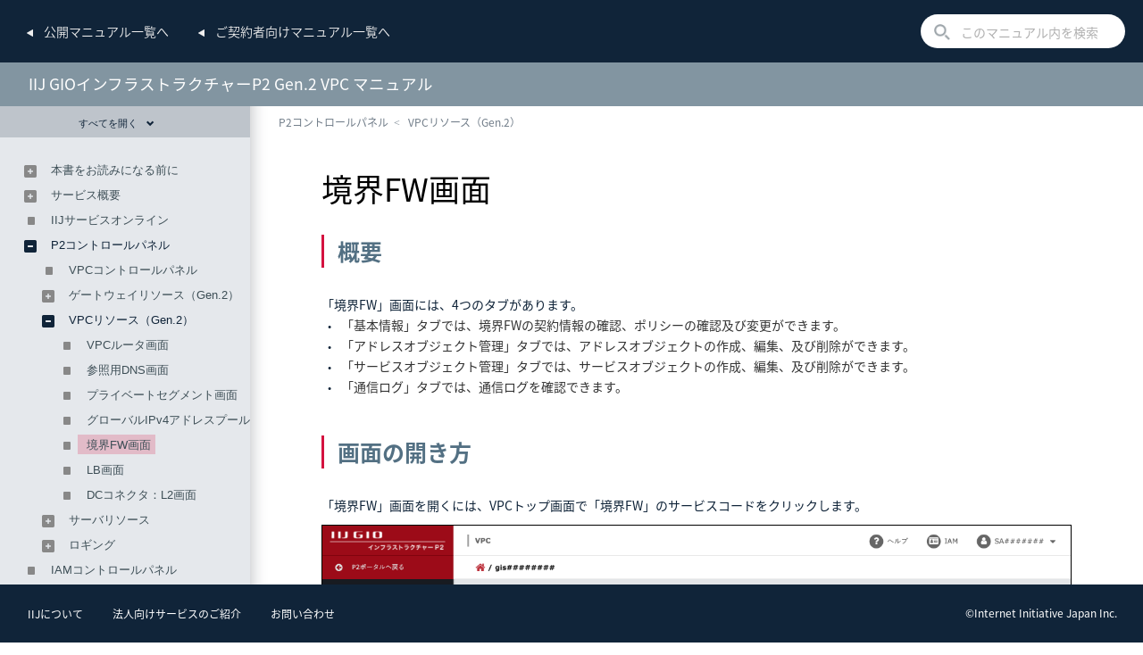

--- FILE ---
content_type: text/html
request_url: https://manual.iij.jp/p2/vpc/32451627.html
body_size: 7983
content:
<!DOCTYPE html>
<html lang="ja">
 <head>
  <!-- Global site tag (gtag.js) - Google Analytics --> 
  <script async="" src="https://www.googletagmanager.com/gtag/js?id=UA-44111765-1"></script> 
  <script>
  window.dataLayer = window.dataLayer || [];
  function gtag(){dataLayer.push(arguments);}
  gtag('js', new Date());
  gtag('config', 'UA-44111765-1');
  gtag('config', 'UA-44111765-4');
  gtag('config', 'UA-44111765-5');
  gtag('config', 'UA-44111765-6');
  gtag('config', 'UA-44111765-7');
  gtag('config', 'UA-44111765-8');
  gtag('config', 'UA-44111765-9');
  gtag('config', 'UA-44111765-10');
</script> 
  <meta charset="utf-8" /> 
  <meta http-equiv="X-UA-Compatible" content="IE=edge" /> 
  <!-- ページタイトル、キーワードと詳細 --> 
  <title>境界FW画面</title> 
  <meta name="keywords" content="" /> 
  <meta name="description" content="" /> 
  <!-- メタ情報 --> 
  <meta name="author" content="Internet Initiative Japan Inc." /> 
  <meta name="viewport" content="width=device-width, initial-scale=1.0" /> 
  <meta name="format-detection" content="telephone=no" /> 
  <!-- Webフォント --> 
  <link href="asset/lib/web-font/themify-icons/themify-icons.css" rel="stylesheet" /> 
  <!-- スタイルシート  --> 
  <link href="asset/lib/bootstrap/css/bootstrap.min.css" rel="stylesheet" /> 
  <link href="asset/lib/custom-scrollbar/jquery.mCustomScrollbar.min.css" rel="stylesheet" /> 
  <link href="asset/css/default.css" rel="stylesheet" /> 
  <link href="asset/css/theme.classic.css" rel="stylesheet" /> 
  <link href="asset/css/jquery-ui.min.css" rel="stylesheet" /> 
  <!-- ライブラリ --> 
  <script src="asset/lib/jquery/jquery-1.12.0.min.js"></script> 
  <script src="asset/lib/jquery/jquery-ui.min.js"></script> 
  <script src="asset/lib/bootstrap/js/bootstrap.min.js"></script> 
  <script src="asset/lib/custom-scrollbar/jquery.mCustomScrollbar.concat.min.js"></script> 
  <script src="asset/lib/smooth-scroll/jquery.smooth-scroll.min.js"></script> 
  <script src="asset/lib/search/jquery.storageapi.min.js"></script> 
  <script src="asset/lib/search/Config.js"></script> 
  <script src="asset/lib/search/Fess.js"></script> 
  <script src="asset/lib/search/Search.js"></script> 
  <script src="asset/lib/theme.classic.js"></script> 
  <script src="asset/lib/default.js"></script> 
 </head> 
 <!-- ドキュメント本文 --> 
 <body class="doc-theme-classic doc-enable-menu-slide doc-enable-scroll-updown"> 
  <!-- ページヘッダー --> 
  <header id="page-header"> 
   <div id="parent-head"> 
    <h2><a href="../"><span>公開<br class="sp_show" />マニュアル一覧へ</span></a></h2> 
    <h2><a href="https://help.iij.ad.jp/admin/service/manual/"><span>ご契約者向け<br class="sp_show" />マニュアル一覧へ</span></a></h2> 
    <div id="area-search"> 
     <input type="checkbox" id="btn-hide" /> 
     <label for="btn-hide" id="search-btn"><span>開閉</span></label> 
     <!-- このマニュアル内を検索 --> 
     <div id="page-search"> 
      <form> 
       <input type="search" placeholder="このマニュアル内を検索" /> 
       <button type="submit"><i class="search-submit-btn"></i></button> 
      </form> 
     </div> 
    </div> 
   </div> 
   <div id="current-head"> 
    <!-- ロゴ --> 
    <div id="header-image"> 
     <!-- ALL-2987 20240802 s.u start ----> 
     <input type="hidden" id="header-display-title" value="IIJ GIOインフラストラクチャーP2 Gen.2 VPC マニュアル_1.00版" /> 
     <span id="header-display-title-id"></span> 
     <!-- ALL-2987 20240802 s.u end ----> 
    </div> 
    <!-- ヘッダーボタン（XS） --> 
    <div id="header-button" class="visible-xs"> 
     <a href="#" class="btn-view-switch"></a> 
    </div> 
   </div> 
  </header> 
  <!-- メインコンテンツ  --> 
  <main> 
   <!-- ページの移動ナビゲーション --> 
   <div id="page-relation"> 
    <!-- パンくずリスト  --> 
    <nav class="nav-breadcrumb"> 
     <ol> 
      <li> <a href="32446047.html">P2コントロールパネル</a> </li> 
      <li> <a href="32450715.html">VPCリソース（Gen.2）</a> </li> 
     </ol> 
    </nav> 
   </div> 
   <!-- コンテンツ --> 
   <article id="page-content" class="container-fluid"> 
    <h2 id="title-text">境界FW画面</h2> 
    <div class="wiki-content" id="content"> 
     <h5 class="option01" id="id-境界FW画面-概要">概要</h5> 
     <p>「境界FW」画面には、4つのタブがあります。</p> 
     <ul class="option01"> 
      <li>「基本情報」タブでは、境界FWの契約情報の確認、ポリシーの確認及び変更ができます。</li> 
      <li>「アドレスオブジェクト管理」タブでは、アドレスオブジェクトの作成、編集、及び削除ができます。</li> 
      <li>「サービスオブジェクト管理」タブでは、サービスオブジェクトの作成、編集、及び削除ができます。</li> 
      <li>「通信ログ」タブでは、通信ログを確認できます。</li> 
     </ul> 
     <h5 class="option01" id="id-境界FW画面-画面の開き方">画面の開き方</h5> 
     <p>「境界FW」画面を開くには、VPCトップ画面で「境界FW」のサービスコードをクリックします。</p> 
     <p><img src="images/32451627_53260340.png" height="848" width="900" class="confluence-content-image-border" data-linked-resource-default-alias="vpctop-boundary-fw.png" alt="" /></p> 
     <h5 class="option01" id="id-境界FW画面-基本情報タブの各項目">基本情報タブの各項目</h5> 
     <p>「境界FW」画面の「基本情報」タブの各項目を説明します。</p> 
     <p><img src="images/32451627_32455316.png" width="900" class="confluence-content-image-border" data-linked-resource-default-alias="image2021-10-15_17-46-2.png" alt="" /></p> 
     <h5 class="option04" id="id-境界FW画面-契約情報">契約情報</h5> 
     <div class="table-wrap"> 
      <table class="wrapped confluenceTable"> 
       <colgroup> 
        <col /> 
        <col /> 
       </colgroup> 
       <tbody> 
        <tr> 
         <th style="text-align: left;" class="confluenceTh">項目</th> 
         <th style="text-align: left;" class="confluenceTh">説明</th> 
        </tr> 
        <tr> 
         <td class="confluenceTd">サービスコード</td> 
         <td class="confluenceTd">契約した境界FWのサービスコードです</td> 
        </tr> 
        <tr> 
         <td class="confluenceTd">ラベル</td> 
         <td class="confluenceTd">任意のラベルを設定するには、「ラベル編集」をクリックします</td> 
        </tr> 
       </tbody> 
      </table> 
     </div> 
     <h5 class="option04" id="id-境界FW画面-ポリシー">ポリシー</h5> 
     <p>設定したルールが一覧表示されます。</p> 
     <ul class="option01"> 
      <li>ポリシーにルールを追加するには、「追加」をクリックします。詳しくは、「<a href="32451736.html">FWのポリシーを設定する</a>」をご覧ください。</li> 
      <li>変更したポリシーを保存するには、「保存する」をクリックします。詳しくは、「<a href="32454783.html">FWのポリシーのルールを編集する</a>」をご覧ください。</li> 
     </ul> 
     <div class="table-wrap"> 
      <table class="wrapped confluenceTable"> 
       <colgroup> 
        <col /> 
        <col /> 
       </colgroup> 
       <tbody> 
        <tr> 
         <th style="text-align: left;" class="confluenceTh">項目</th> 
         <th style="text-align: left;" class="confluenceTh">説明</th> 
        </tr> 
        <tr> 
         <td class="confluenceTd">名前</td> 
         <td class="confluenceTd">ポリシーの名前です</td> 
        </tr> 
        <tr> 
         <td class="confluenceTd">送信元</td> 
         <td class="confluenceTd">送信元のアドレスオブジェクトです</td> 
        </tr> 
        <tr> 
         <td class="confluenceTd">送信先</td> 
         <td class="confluenceTd">送信先のアドレスオブジェクトです</td> 
        </tr> 
        <tr> 
         <td class="confluenceTd">サービス</td> 
         <td class="confluenceTd">通信プロトコルであるサービスオブジェクトです</td> 
        </tr> 
        <tr> 
         <td class="confluenceTd">アクション</td> 
         <td class="confluenceTd">該当する通信に実施されるアクションです</td> 
        </tr> 
        <tr> 
         <td class="confluenceTd">通信ログ</td> 
         <td class="confluenceTd">通信ログの記録の有無が表示されます</td> 
        </tr> 
        <tr> 
         <td class="confluenceTd">有効/無効</td> 
         <td class="confluenceTd">ポリシー適用の有効または無効が表示されます</td> 
        </tr> 
        <tr> 
         <td colspan="1" class="confluenceTd">ルールID</td> 
         <td colspan="1" class="confluenceTd">システムが発行するルールのIDです。通信ログで合致するルールを識別する際に用います</td> 
        </tr> 
        <tr> 
         <td colspan="1" class="confluenceTd">操作</td> 
         <td colspan="1" class="confluenceTd">ルールを削除またはドラッグアンドドロップして並び替えます</td> 
        </tr> 
       </tbody> 
      </table> 
     </div> 
     <h5 class="option01" id="id-境界FW画面-アドレスオブジェクト管理タブの各項目">アドレスオブジェクト管理タブの各項目</h5> 
     <p>「境界FW」画面の「アドレスオブジェクト管理」タブについて詳しくは、「<a href="32451157.html">境界FWの設定</a>」をご覧ください。</p> 
     <h5 class="option01" id="id-境界FW画面-サービスオブジェクト管理タブの各項目">サービスオブジェクト管理タブの各項目</h5> 
     <p>「境界FW」画面の「サービスオブジェクト管理」タブについて詳しくは、「<a href="32451157.html">境界FWの設定</a>」をご覧ください。</p> 
     <h5 class="option01" id="id-境界FW画面-通信ログタブの各項目">通信ログタブの各項目</h5> 
     <p>「境界FW」画面の「通信ログ」タブについて詳しくは、「<a href="32451157.html">境界FWの設定</a>」をご覧ください。</p> 
    </div> 
    <!-- フッター --> 
    <footer id="page-footer"> 
     <div class="to-page-top"> 
      <a href="#">ページの先頭へ</a> 
     </div> 
    </footer> 
   </article> 
   <div id="page-sequence"> 
    <!-- ページシーケンス --> 
    <nav class="nav-sequence"> 
     <a class="available" href="32452600.html" rel="prev"><span>グローバルIPv4アドレスプール画面</span></a> 
     <a class="available" href="32452783.html" rel="next"><span>LB画面</span></a> 
    </nav> 
   </div> 
  </main> 
  <!-- メニュー --> 
  <div id="page-menu"> 
   <div id="nav-menu-header"> 
    <a href="#" class="btn-expand-menu" mode="0">すべてを開く<i class="ti-angle-double-down"></i></a> 
   </div> 
   <!-- 目次 --> 
   <nav id="nav-menu-toc"> 
    <div class="nav-menu-container"> 
     <div class="nav-menu-content wiki-toc custom-scroll-bar" data-scroll-theme="dark"> 
      <ul class="nav-menu-list"> 
       <li><a href="index.html">本書をお読みになる前に</a> 
        <ul> 
         <li><a href="59941450.html">本書に登場する用語</a> </li> 
        </ul> </li> 
       <li><a href="32446011.html">サービス概要</a> 
        <ul> 
         <li><a href="59941468.html">特徴</a> </li> 
         <li><a href="59941477.html">構成</a> 
          <ul> 
           <li><a href="32453547.html">ゲートウェイリソース</a> </li> 
           <li><a href="32453550.html">VPCリソース</a> </li> 
           <li><a href="32453552.html">フレキシブルサーバリソース</a> </li> 
          </ul> </li> 
         <li><a href="32450693.html">利用開始までの流れ</a> </li> 
        </ul> </li> 
       <li><a href="32446030.html">IIJサービスオンライン</a> </li> 
       <li><a href="32446047.html">P2コントロールパネル</a> 
        <ul> 
         <li><a href="47995619.html">VPCコントロールパネル</a> </li> 
         <li><a href="32450719.html">ゲートウェイリソース（Gen.2）</a> 
          <ul> 
           <li><a href="32451208.html">インターネットゲートウェイ画面</a> </li> 
           <li><a href="32452716.html">プライベートバックボーンゲートウェイ画面</a> </li> 
           <li><a href="32452723.html">モニタリング&amp;オペレーションゲートウェイ画面</a> </li> 
          </ul> </li> 
         <li><a href="32450715.html">VPCリソース（Gen.2）</a> 
          <ul> 
           <li><a href="32451146.html">VPCルータ画面</a> </li> 
           <li><a href="32451155.html">参照用DNS画面</a> </li> 
           <li><a href="32450731.html">プライベートセグメント画面</a> </li> 
           <li><a href="32452600.html">グローバルIPv4アドレスプール画面</a> </li> 
           <li><a class="active" href="32451627.html">境界FW画面</a> </li> 
           <li><a href="32452783.html">LB画面</a> </li> 
           <li><a href="37926247.html">DCコネクタ：L2画面</a> </li> 
          </ul> </li> 
         <li><a href="32450717.html">サーバリソース</a> 
          <ul> 
           <li><a href="32452142.html">フレキシブルサーバリソース画面</a> </li> 
          </ul> </li> 
         <li><a href="84722907.html">ロギング</a> 
          <ul> 
           <li><a href="84722228.html">ログ表示画面</a> </li> 
          </ul> </li> 
        </ul> </li> 
       <li><a href="32446085.html">IAMコントロールパネル</a> </li> 
       <li><a href="32446049.html">フレキシブルサーバリソースコントロールパネル</a> 
        <ul> 
         <li><a href="32453793.html">仮想マシン画面</a> </li> 
         <li><a href="37914641.html">仮想マシンの詳細画面の各項目</a> </li> 
         <li><a href="57804664.html">名前付きディスク画面</a> </li> 
         <li><a href="37914710.html">Content Hub画面</a> 
          <ul> 
           <li><a href="37914714.html">内容画面の各項目</a> </li> 
           <li><a href="37914730.html">カタログ画面の各項目</a> </li> 
          </ul> </li> 
         <li><a href="47979860.html">バックアップコントロールパネル</a> </li> 
         <li><a href="45163799.html">レプリケーションコントロールパネル</a> 
          <ul> 
           <li><a href="45171841.html">受信レプリケーション画面</a> </li> 
           <li><a href="45171845.html">レプリケーション タスク画面</a> </li> 
           <li><a href="45171847.html">リカバリ プラン画面</a> </li> 
           <li><a href="45171849.html">ピア サイト画面</a> </li> 
           <li><a href="45171855.html">必要なリソース画面</a> </li> 
          </ul> </li> 
        </ul> </li> 
       <li><a href="32453443.html">新規契約、品目変更、及び解約</a> 
        <ul> 
         <li><a href="57810867.html">IIJ GIOインフラストラクチャーP2の新規契約及び解約</a> 
          <ul> 
           <li><a href="32452502.html">IIJ GIOインフラストラクチャーP2を新規契約する</a> </li> 
           <li><a href="57810873.html">IIJ GIOインフラストラクチャーP2を解約する</a> </li> 
          </ul> </li> 
         <li><a href="32453463.html">インターネットゲートウェイの新規契約、品目変更、及び解約</a> 
          <ul> 
           <li><a href="32451195.html">インターネットゲートウェイを新規契約する</a> </li> 
           <li><a href="32451218.html">インターネットゲートウェイを品目変更する</a> </li> 
           <li><a href="57810797.html">インターネットゲートウェイを解約する</a> </li> 
          </ul> </li> 
         <li><a href="57810756.html">モニタリング＆オペレーションゲートウェイの新規契約及び解約</a> 
          <ul> 
           <li><a href="32452551.html">モニタリング&amp;オペレーションゲートウェイを新規契約する</a> </li> 
           <li><a href="57810795.html">モニタリング＆オペレーションゲートウェイを解約する</a> </li> 
          </ul> </li> 
         <li><a href="32453455.html">追加IPv4アドレスの新規契約、契約変更、及び解約</a> 
          <ul> 
           <li><a href="32451859.html">追加IPv4アドレスを新規契約する</a> </li> 
           <li><a href="32453200.html">追加IPv4アドレスを契約変更する</a> </li> 
           <li><a href="32453482.html">追加IPv4アドレスを解約する</a> </li> 
          </ul> </li> 
         <li><a href="32453978.html">境界FWの新規契約及び解約</a> 
          <ul> 
           <li><a href="32453980.html">境界FWを新規契約する</a> </li> 
           <li><a href="32453989.html">境界FWを解約する</a> </li> 
          </ul> </li> 
         <li><a href="32453461.html">LBの新規契約、品目変更、及び解約</a> 
          <ul> 
           <li><a href="32451883.html">LBを新規契約する</a> </li> 
           <li><a href="32451967.html">LBの品目を変更する</a> </li> 
           <li><a href="57810807.html">LBを解約する</a> </li> 
          </ul> </li> 
         <li><a href="57810760.html">フレキシブルサーバリソースの新規契約、契約変更、及び解約</a> 
          <ul> 
           <li><a href="57811260.html">フレキシブルサーバリソースを新規契約する</a> </li> 
           <li><a href="32451987.html">サーバリソースを契約変更する</a> </li> 
           <li><a href="57810793.html">フレキシブルサーバリソースを解約する</a> </li> 
          </ul> </li> 
         <li><a href="57810768.html">IAMの新規契約及び解約</a> 
          <ul> 
           <li><a href="57810809.html">IAMを利用停止する</a> </li> 
           <li><a href="32452596.html">IAMを新規申し込みする</a> </li> 
          </ul> </li> 
        </ul> </li> 
       <li><a href="32453446.html">各コントロールパネルの設定</a> 
        <ul> 
         <li><a href="32451977.html">VPCルータの初期設定</a> </li> 
         <li><a href="32453539.html">IAMの権限設定</a> 
          <ul> 
           <li><a href="74661401.html">権限設定の追加</a> </li> 
           <li><a href="74661409.html">権限設定の編集</a> </li> 
           <li><a href="74661411.html">権限設定の削除</a> </li> 
           <li><a href="74660658.html">FSR権限設定の追加</a> </li> 
           <li><a href="74660938.html">FSR権限設定の編集</a> </li> 
           <li><a href="74660941.html">FSR権限設定の削除</a> </li> 
          </ul> </li> 
         <li><a href="32450725.html">プライベートセグメントの作成、変更、及び削除</a> 
          <ul> 
           <li><a href="32450729.html">プライベートセグメントを作成する</a> </li> 
           <li><a href="32451460.html">プライベートセグメントを設定変更する</a> </li> 
           <li><a href="32451466.html">プライベートセグメントを削除する</a> </li> 
           <li><a href="39423333.html">プライベートセグメントの割り当てを解除する</a> </li> 
           <li><a href="45169373.html">vAppネットワークを削除する</a> </li> 
          </ul> </li> 
         <li><a href="32451140.html">VPCルータのスタティックルートの設定及び経路情報の確認</a> 
          <ul> 
           <li><a href="32451151.html">スタティックルートを追加する</a> </li> 
           <li><a href="32453576.html">スタティックルートを削除する</a> </li> 
           <li><a href="32453574.html">経路情報を確認する</a> </li> 
           <li><a href="39422689.html">経路情報の広報を変更する</a> </li> 
           <li><a href="69898870.html">受信経路フィルタを追加する</a> </li> 
           <li><a href="69898899.html">受信経路フィルタを削除する</a> </li> 
          </ul> </li> 
         <li><a href="32451840.html">グローバルIPv4アドレスプールの設定</a> 
          <ul> 
           <li><a href="32451857.html">グローバルIPv4アドレスを払い出す</a> </li> 
           <li><a href="32452657.html">グローバルIPv4アドレスを割り当てる</a> </li> 
           <li><a href="32453085.html">グローバルIPv4アドレスの割り当てを解除する</a> </li> 
           <li><a href="32453155.html">グローバルIPv4アドレスを削除する</a> </li> 
          </ul> </li> 
         <li><a href="32453517.html">インターネットゲートウェイの接続及び接続解除</a> 
          <ul> 
           <li><a href="32453469.html">インターネットゲートウェイを接続する</a> </li> 
           <li><a href="32451224.html">インターネットゲートウェイを接続解除する</a> </li> 
          </ul> </li> 
         <li><a href="32451173.html">NAPTによるインターネットへの接続設定</a> 
          <ul> 
           <li><a href="32452120.html">NAPTを設定する</a> </li> 
          </ul> </li> 
         <li><a href="32453520.html">NATによるインターネットからの接続設定</a> 
          <ul> 
           <li><a href="32451165.html">グローバルIPv4アドレスを設定する</a> </li> 
          </ul> </li> 
         <li><a href="32453527.html">OSライブラリの管理</a> 
          <ul> 
           <li><a href="32451873.html">プライベートOSライブラリへ仮想マシンテンプレートをアップロードする</a> </li> 
           <li><a href="32460034.html">プライベートOSライブラリへインストールメディアをアップロードする</a> </li> 
          </ul> </li> 
         <li><a href="32453852.html">仮想マシンの作成</a> 
          <ul> 
           <li><a href="32454889.html">OSライブラリのテンプレートから仮想マシンを作成する</a> </li> 
           <li><a href="57805078.html">OVF（OVA）ファイルをインポートして仮想マシンを作成する</a> </li> 
           <li><a href="32454892.html">空の仮想マシンを作成する</a> </li> 
           <li><a href="32453402.html">仮想マシンのアカウントを設定する</a> </li> 
          </ul> </li> 
         <li><a href="32453862.html">仮想マシンの操作</a> 
          <ul> 
           <li><a href="32453995.html">仮想マシンの電源を操作する</a> </li> 
           <li><a href="32453997.html">コンソールを取得する</a> </li> 
           <li><a href="32451868.html">アフィニティルールを設定する</a> </li> 
           <li><a href="39422677.html">仮想マシンを共有する</a> </li> 
          </ul> </li> 
         <li><a href="32451864.html">仮想マシンのコピー</a> 
          <ul> 
           <li><a href="37915498.html">vAppを作成する</a> </li> 
           <li><a href="37915501.html">仮想マシンをvAppにコピーする</a> </li> 
           <li><a href="37915503.html">vAppをスタンドアローン仮想マシンに変換する</a> </li> 
          </ul> </li> 
         <li><a href="57804543.html">名前付きディスクの管理</a> 
          <ul> 
           <li><a href="57804552.html">名前付きディスクを作成する</a> </li> 
           <li><a href="57804578.html">名前付きディスクを仮想マシンに接続する</a> </li> 
          </ul> </li> 
         <li><a href="32451995.html">IIJ統合運用管理サービスとの接続</a> 
          <ul> 
           <li><a href="32452809.html">IIJ統合運用管理サービスと連携する</a> </li> 
           <li><a href="32452818.html">監視用アドレスを払い出す</a> </li> 
          </ul> </li> 
         <li><a href="32453712.html">DNSフォワード先設定の新規追加、変更、及び削除</a> 
          <ul> 
           <li><a href="32453716.html">DNSフォワード先設定を新規追加する</a> </li> 
           <li><a href="32454670.html">DNSフォワード先設定を変更する</a> </li> 
           <li><a href="32454674.html">DNSフォワード先設定を削除する</a> </li> 
          </ul> </li> 
         <li><a href="32451160.html">LB設定</a> 
          <ul> 
           <li><a href="32451958.html">LBに仮想IPアドレスを割り当てる</a> </li> 
           <li><a href="32451920.html">LB管理画面にアクセスできるよう設定する</a> </li> 
           <li><a href="32454458.html">LB管理画面にログインする</a> </li> 
           <li><a href="32454573.html">バランシング先となるPoolを作成する</a> </li> 
           <li><a href="32454576.html">バランシング先のPoolを編集する</a> </li> 
           <li><a href="32454600.html">LBのVirtual Serverを作成する</a> </li> 
           <li><a href="32454603.html">LBのVirtual Serverを編集する</a> </li> 
           <li><a href="45172075.html">LBをバージョンアップする</a> </li> 
           <li><a href="64946571.html">LBの設定をインポートする</a> </li> 
          </ul> </li> 
         <li><a href="32451157.html">境界FWの設定</a> 
          <ul> 
           <li><a href="32451631.html">アドレスオブジェクトを作成する</a> </li> 
           <li><a href="32454701.html">アドレスオブジェクトを編集する</a> </li> 
           <li><a href="32454713.html">アドレスオブジェクトを削除する</a> </li> 
           <li><a href="32451629.html">サービスオブジェクトを作成する</a> </li> 
           <li><a href="32454746.html">サービスオブジェクトを編集する</a> </li> 
           <li><a href="32454750.html">サービスオブジェクトを削除する</a> </li> 
           <li><a href="32451736.html">FWのポリシーを設定する</a> </li> 
           <li><a href="32454783.html">FWのポリシーのルールを編集する</a> </li> 
           <li><a href="32454791.html">FWのポリシーからルールを削除する</a> </li> 
           <li><a href="32451738.html">通信ログを確認する</a> </li> 
           <li><a href="64946577.html">FWの設定をインポートする</a> </li> 
          </ul> </li> 
         <li><a href="37926258.html">DCコネクタ：L2の管理</a> 
          <ul> 
           <li><a href="37926268.html">VLAN IDを設定する</a> </li> 
           <li><a href="39419983.html">VLAN IDの設定を解除する</a> </li> 
           <li><a href="39420417.html">メンテナンスシミュレーションを実施する</a> </li> 
          </ul> </li> 
         <li><a href="67422033.html">サービスエンドポイントの設定</a> 
          <ul> 
           <li><a href="67422036.html">サービスエンドポイントを追加する</a> </li> 
           <li><a href="67422052.html">サービスエンドポイントを削除する</a> </li> 
          </ul> </li> 
         <li><a href="45161782.html">プライベートルーティングの仮想ルータへの接続設定</a> 
          <ul> 
           <li><a href="45161786.html">プライベートルーティングの仮想ルータを接続する</a> </li> 
           <li><a href="45161790.html">プライベートルーティングの仮想ルータを接続解除する</a> </li> 
           <li><a href="53261630.html">プライベートルーティングのトラフィックを確認する</a> </li> 
          </ul> </li> 
         <li><a href="45172739.html">フレキシブルサーバリソースへ仮想マシンを移行する</a> 
          <ul> 
           <li><a href="45163914.html">オンプレミス環境にVMware Cloud Director Availabilityアプライアンスを導入する</a> </li> 
           <li><a href="45165172.html">オンプレミス環境とGIO P2 Gen.2環境をピアリングする</a> </li> 
           <li><a href="45172741.html">オンプレミス環境からフレキシブルサーバリソースに仮想マシンを移行する</a> 
            <ul> 
             <li><a href="45173394.html">移行のテストを実施する</a> </li> 
            </ul> </li> 
           <li><a href="45172743.html">フレキシブルサーバリソースでDRを構成する</a> 
            <ul> 
             <li><a href="45173414.html">フェイルオーバーのテストを実施する</a> </li> 
             <li><a href="45174384.html">フェイルオーバーを実施する</a> </li> 
            </ul> </li> 
           <li><a href="45175298.html">フレキシブルサーバリソースへライセンスを移行する</a> </li> 
           <li><a href="64946661.html">東日本から西日本へのクロスリージョンレプリケーションを設定する</a> 
            <ul> 
             <li><a href="64947207.html">クロスリージョンレプリケーションのピアリング先を選択する</a> </li> 
             <li><a href="64946749.html">クロスリージョンレプリケーションのピアリング先の認証情報を入力する</a> </li> 
            </ul> </li> 
           <li><a href="67422704.html">PBB経由でレプリケーションを行う</a> </li> 
          </ul> </li> 
         <li><a href="47979862.html">仮想マシンのバックアップを行う</a> 
          <ul> 
           <li><a href="53249670.html">仮想マシンの保護計画を作成する</a> </li> 
           <li><a href="53249676.html">仮想マシンを復元する</a> </li> 
           <li><a href="92651292.html">仮想マシンを新しいマシンに復元する</a> </li> 
           <li><a href="53249802.html">アラートやアクティビティを確認する</a> </li> 
          </ul> </li> 
         <li><a href="53262746.html">PBBへの経路をプライベートバックボーンゲートウェイからプライベートルーティングに切り替える</a> </li> 
         <li><a href="53267609.html">フレキシブルサーバリソースAPIを利用する</a> 
          <ul> 
           <li><a href="53267625.html">フレキシブルサーバリソースのAPIトークンを作成する</a> </li> 
           <li><a href="53267628.html">TerraformでフレキシブルサーバリソースAPIを利用する</a> </li> 
          </ul> </li> 
         <li><a href="57805407.html">ライセンス切替え時のRHELのリポジトリ変更手順</a> </li> 
         <li><a href="64948230.html">ELSオプション利用開始時のRHELのリポジトリ変更手順</a> </li> 
         <li><a href="67415597.html">RHELクライアント証明書の更新手順</a> </li> 
        </ul> </li> 
       <li><a href="32446022.html">FAQ・トラブルシュート</a> 
        <ul> 
         <li><a href="57810882.html">利用終了までの流れ</a> </li> 
         <li><a href="47996809.html">トラブルシュート・既知の不具合</a> 
          <ul> 
           <li><a href="53250279.html">Red Hat Enterprise LinuxのSOSレポートを取得する</a> </li> 
           <li><a href="50635910.html">RHELでCodeReadyやSupplementaryのリポジトリが利用できない</a> </li> 
           <li><a href="53249189.html">LB管理画面のイベントログに「License key will expire 」というログが出力される</a> </li> 
           <li><a href="50629815.html">OSライセンスのvAppテンプレートから作成した仮想マシンをリストアすると警告が表示される</a> </li> 
           <li><a href="50635313.html">vAppテンプレートを作成したが、プライベートOSライブラリの容量が使用されていないように見える</a> </li> 
           <li><a href="50635317.html">vAppテンプレートを作成しようとしたところ、「The requested operation will exceed...」というエラーが出て作成できない</a> </li> 
           <li><a href="47996873.html">仮想マシンにアフィニティルールが設定できない</a> </li> 
           <li><a href="50635314.html">起動中の仮想マシンからvAppテンプレートを作成すると、仮想マシンが配置されているブロックストレージプールの容量が使用される</a> </li> 
           <li><a href="53252799.html">NAT設定が行われている仮想マシン同士のグローバルIPv4アドレスでの通信ができない</a> </li> 
           <li><a href="53261298.html">OVF（OVA）及びISOファイルのインポート（アップロード）が進まない</a> </li> 
           <li><a href="53261674.html">仮想マシンがポリシーに準拠していないという警告が出る</a> </li> 
           <li><a href="53263821.html">名前付きディスクを接続した仮想マシンをバックアップすると警告が表示される</a> </li> 
           <li><a href="55487355.html">仮想マシンの詳細画面に「vm/ip_address</a> </li> 
           <li><a href="55487357.html">仮想マシンを起動しようとすると、「IP/MAC addresses have already been used」というエラーがでて起動しない</a> </li> 
           <li><a href="57805441.html">ライセンスをフレキシブルサーバリソースに移行したRHELでyumリポジトリが参照できない</a> </li> 
           <li><a href="67404013.html">仮想マシン作成時にIPモード「固定-手動」でIPv4アドレスを設定できない</a> </li> 
           <li><a href="69899793.html">名前付きディスクが接続された仮想マシンのOSが起動しない</a> </li> 
           <li><a href="72122577.html">レプリケーションでRPO違反が発生している</a> </li> 
           <li><a href="72122709.html">Windows Serverのセキュリティプログラムの適用に失敗する</a> </li> 
           <li><a href="72122736.html">境界FWでFTPのパケットが拒否される</a> </li> 
           <li><a href="72122799.html">Windows Serverをフレキシブルサーバーリソースに移行した後、イベントログにMicrosoft-Windows-Defrag ID:257 (0x8900002D) が記録される</a> </li> 
           <li><a href="72122937.html">仮想マシンの名前を変更すると、IIJ統合運用管理サービスの監視ノード名が一致しなくなった</a> </li> 
           <li><a href="72122618.html">VPCルータの経路情報タブで表示されない経路がある</a> </li> 
           <li><a href="72140277.html">OVF（OVA）ファイルのインポートがタイムアウトになる</a> </li> 
           <li><a href="74658987.html">RHELでdnf check-updateを実行するとエラーが表示される</a> </li> 
           <li><a href="74658995.html">バックアップ取得時またはレプリケーション同期時にWindows上でエラーログが出力される</a> </li> 
           <li><a href="79152880.html">Windows Server 2025の仮想マシンテンプレートから作成したVMのゲストOSが「Microsoft Windows Server 2022 (64-bit)」と表示される</a> </li> 
           <li><a href="79155580.html">Windows Server 2025の仮想マシンテンプレートにおいて仮想マシンの初回起動後にデスクトップが表示されない</a> </li> 
           <li><a href="92651222.html">参照用DNSを使用した名前解決がまれにタイムアウトする</a> </li> 
           <li><a href="92651225.html">VPCルータにスタティックルートを設定すると参照用DNSサーバにアクセスできない</a> </li> 
           <li><a href="92651721.html">Red Hat Enterprise Linux 10の仮想マシンテンプレートから作成したVMのゲストOSが「Red Hat Enterprise Linux 9 (64-bit)」と表示される</a> </li> 
           <li><a href="92661454.html">バックアップされた仮想マシンを新しいマシンとして復元できない</a> </li> 
           <li><a href="92661576.html">仮想マシンをバックアップから復元できない</a> </li> 
          </ul> </li> 
        </ul> </li> 
       <li><a href="32446092.html">技術情報</a> 
        <ul> 
         <li><a href="32446182.html">セキュリティホワイトペーパー補足資料</a> </li> 
         <li><a href="32446130.html">フレキシブルサーバリソースのVMware vSphere互換性情報</a> </li> 
         <li><a href="45161528.html">Pulse Secure Virtual Traffic Manager 機能表</a> </li> 
         <li><a href="47994737.html">フレキシブルサーバリソースAPIで利用可能なTerraformのResource及びData一覧</a> </li> 
         <li><a href="57804523.html">フレキシブルサーバリソースのVMware Cloud Director Availabilityアプライアンスの動作要件</a> </li> 
        </ul> </li> 
       <li><a href="32446080.html">お客様窓口</a> </li> 
       <li><a href="32446037.html">改訂履歴</a> </li> 
       <li><a href="39420189.html">奥付</a> </li> 
      </ul> 
     </div> 
    </div> 
   </nav> 
  </div> 
  <div id="footer"> 
   <div class="footer-contents"> 
    <ul class="footer-link"> 
     <li><a href="https://www.iij.ad.jp/company/about/outline/">IIJについて</a></li> 
     <li><a href="https://www.iij.ad.jp/svcsol/">法人向けサービスのご紹介</a></li> 
     <li><a href="https://www.iij.ad.jp/contact/">お問い合わせ</a></li> 
    </ul> 
    <span class="copyright">&copy;Internet Initiative Japan Inc.</span> 
   </div> 
  </div>   
 </body>
</html>

--- FILE ---
content_type: text/css
request_url: https://manual.iij.jp/p2/vpc/asset/css/default.css
body_size: 66
content:
@charset "UTF-8";

@import "base.css";
@import "wikiworks.css";